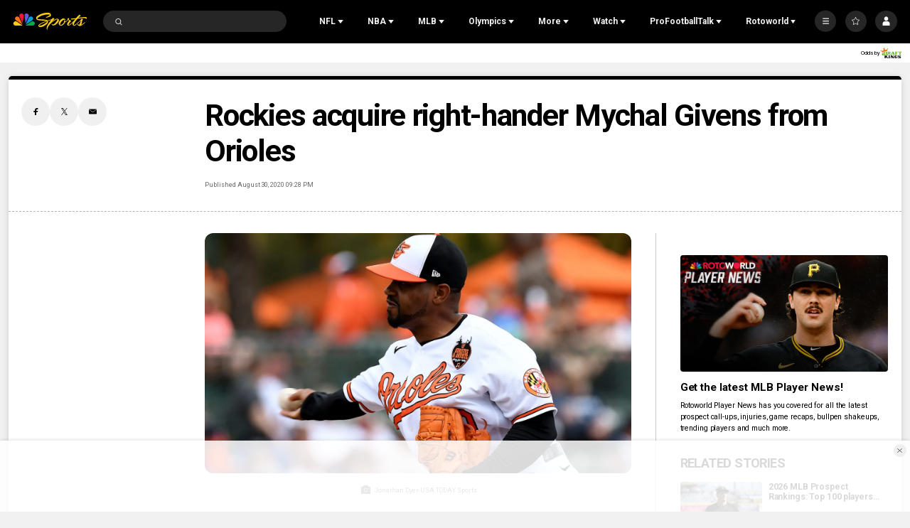

--- FILE ---
content_type: text/plain; charset=utf-8
request_url: https://widgets.media.sportradar.com/NBCUniversal/licensing
body_size: 10802
content:
U2FsdGVkX1+nsVa7xLMbcF7L0VKWhjx3HogY4XJ4SgKOqYogW+IFRhMJy7u1soaufdWHZqUA2iEVPylkyfRLzwcF8We/ejrqrKcTk5LyhZEFEwQxBZNUXxtorbvc8liMRcXMlFVCFNLLB10erG9u+v2DQWL6VGK5LKjOG28oSXiwG+igTf/N52SVDBL3l7wzPgJe6+t0UzEsbmvgEx5n32sykbopOA+flXCpiYE10QVrrSlYqhfrdwAIcr9ma7Jd5NA99rrW6CLMQd/Delaqy/EZR2fi351GQAjmjQ2lwAKkJPs/uJnSLc8zk5GbM5LS1Dkd1b3dRS5DMH4FPqeX8Hq/KPTYLh93Bol/pFR+eEB8I7/SBot8SUD5lPyhHeeBDrJeQRTejgNd8CKy+eDjOfndW40N9NJmnQiF3Q7MjwLbqS6vSNGoaaBxNUSjV/5Z6Y7Ppq1HafkgfN9b+wYQWdinGG33PYfntGMSV4RZZF6BQYQ6wVDXUsF/m0aYXpY83O3CDH+QdQhygb9kzLcixQjk/mmeF4HdBpt6QDrWwvgWgpKwCcTiVRPUYtIP/LyDCFRhEklQZorvVCpnkySVKX1XlYR1UWFcxk+iGayoIbSnSgpC9wnRApaMDgcMk/mXijEmHIP5b82lZ9+3Gg6v4wx9iYRYW64rwdy/0kwiZcBVQt//0nyyfub0cOIdRh+Ys3W9TBALuu/Hu2ozrjdgEgUTqM+XIJK+cGoZA5yyiMLtbI5dVv+XO4apdbWOi9ascBMVIIb0wr6wRdcNIAcG9vB8ZoOkBMxT7zRHNrKxNT/ZvdkqGGm5oXmk7+/[base64]/2KK8uL+l044h1w+REmbE/IhPyMsJPITuBvxP1IJoZ+FYgtri/udTvAahPLYL3vUIdHZhc9JHSn/8jVNG+730PMyRp5J6XPAX/nppvLIGvW5e8ojNHZFMgDgFaWcQ4XEmXMlnAYkijUJIBKZGJnXeJmfWQjJZARd35NBr2Fw94GGCWhdtGbDSobExxMoaaKBGQ1QGYdWDzDtg/0GP/[base64]/Hec54i6heUMd3JzkqKWXBxbourY5zxtnny/BgzjzOPWQvJPcrEiyvXHJMoIX9rSThLsGM2mphyg/V8VnsVTlf0VtD9hAQ3hsfd79qufH/IrvUC0IZf6UQOsO3+CBz5/oy5D3AC4NZhsTuYhZzkNvToSmuvG9yNZIKlGzUE1/iLE1d/0ji+z1kPeSkyGToh8ptOgs+InRzJlwzK598mtFNHAX2PvWHjpircauqzAYPe24+lSJWIW9Bro7B+piHU856tJOTJ21clfuhiJcEfVAik6nHzdiA2+ZFdPBg9oMbDbQLyOp3h060MsctLYRSQzQ//42CUa8R5fzCXyf+2CGlgDpfCyTjWMIAwvgSmyEMdNk17ZXh1A0rmRbSv39+59jVU1m73uw4S4JNHWvBBayioB74J0elyJST8WrL7tMjQynOMTAcLSFARYhAyyNBSQv9uXMeYeqdeVp2GXVXCoHFlcN2Qm3fp8cJOnJWKlsPdEutr0Wfn8f4fOB3NIIT2VE/sZ4bysHvE4qMirbUkf7XUIzMdRN3g9jVJ27C4e1iXkCWY9/z4Vl2qmANiKkyYJk4lSFxlMoxmWjhJ4MziPqp8+88KUih7N6cCPgehkfuuCw3O5qj/XXZCUTPrtcl4Mffx5Bfi0X5y2uWrXNJb4phGdko954KatrhjKtNUh3MMe4BO4d47JRC/QPRTS5cQB6IECh2/X8Z14nzs/xp6mrt6qBOLMm0kmrpGBlekrlVLmKhPPDO6pFHVK/PlS4SXmuux39Q87vrhyXGHDmXYcuRiGmXelHLI5umSbJCLU7yH31ezYVEBaKyCpUft8poDgqjrdByRYB3br9roQJHJnM+s0fwl5LLuBTvG2w4hckK2BjfAIzq/uz+QK04R+wlulu12Wf0v7CJMNaKdZAcOqrHKUVT2m7IZDq4GuZ3W+K5zcFBIkHwztO+U6O8I7r2avOzPZlzvutf8gMvRIi/eL9feJqNnQds/s/M+w7ytOl/vdWH5knpb9r0ZyCvOWtT9N4kgJ5XOk8XcBlb+ASCzZy5j3pGE+8vXCpE2MAyZScOO84H9vabGS+66AVFQ/hWOpI3HdQShCNKOZJDtki+vkNLNI+H7zdGqs9KNuzP8r2oV3gJRMeMfDBZVu7Thnexe1IP8diXLizX6m9MgwcfTr4/k8+1vnu+fnmNfhTU3Fhzx0CLWz9wBdSpoKu7kW7GEIq/PgYKKKwk92E8pIbmvxfQyJnLNShWj6twf8kS5tXQcS+12b1uTXEWPUG+R8JgqT9Y8f7GmNozAqu6FWVKbxYEBCLMowe3bwet31Yb4Rie+NlN2Pp5vb8WPLEc/vpRWbHpO7BuEmUldxbUqsnh4UN0lzW90ujCOKCiekeq1JjevNUGwf6Zf3LJE1UIcrgIZBiKbd+gLwdTDduRU1UFo88mLvYgzEwP4kJtMVZDfgWg96QQbvWnCJsafc81jfGx2gp8q+XL9/kWbLZZuFxxOsUqOGPeq3I+BnwCUulCvJj/wKbzxFBt3uigZl0lg3AEaOufKsFecFFzF3mhNlVrI7hij9tP/r9Sa5InGhi1Ii2fSG8Z3URK9VZ+CNkUoWzhBDlQbKSimHMsDGctbWkk4NleUymSgFB3Gsj7xVo+n3FnJOAFyq5P/x85f0avqVmnIAT/xcG/KwB5EiRPEUd04P2rP1apurc3lW1pZmZd4+JeG1fuLkBLGILnJbKh68sv4UgV5nMYZN6wAH0qBam+S04s7syYFYWBAxLsZjisj2EzcehWDrR9GGwZfzvkPyiqZomKzFHtk3tB3OYth8ZyE//8m8PFAUdBJq16GRZKZLKsYCsHrIZQob0rrrJX7io837krX0bvthdKqLwdccUlJINgcmB9/JRmvuG1Gxv8sXVh+gqIFpLiD/7yTyxkz70m9rlRg+X+cROrpQTDTL/8uLfCo6eazoF1YCOoSo+B9/Iz+jGHjq1K+iWJMykvB/4Q5umdp8RdM9qNl3q62oFqEh3Kisl786oztI7NTIU9ATrgD7vQ5jMxd6CBQwszs4X/bt/EOSu+b5bWHLJt6OGWYTyrxUd6k96ibCX9QhzeTq5oVskG5wAURajsrHGETClxPHEOa7nFJMQorzZg7ItXN9+HM8qb3dAfPePPyqxb4+3HXY3YqooH1Su30VMC3rBIcJTEquzk4u1wik4yQnH8sFl8DSTHqz+leJL8OSVAMKrw/N7AV+2zq3+y6z1DDL0I1UPgwNX5wNN6TX3hp3jPd9nkuPjU48i9k3UgnnXUNtZtGVwsS6hPqTQGUvpKGKDr4kIfB5078OurM9kEFNU8iK2ac1XzBhPQv3DKuAFdqLh8V+XMTnGn14Y6GSkVX5330t15cN91XDm20D1oAXLjbV8qVSr4kA1O2yA5d4V/MhBEs4fxYRovzTwIAMw2aPVoE8o8ywzcW/0wz6vw4bIsrhYCZE3OV9sdX1NiD10eELhHM0jIOBxDSuLXbF5Ghr5b2S4vfScF251NnoYKse1QV+nrXom+N0awPdvbrig5cgRmthfsVosdaGiMXDU8vOZnMdclai6inI6hPI5ZFXcce+NJhmkRpS5ABYeevg3FgrYDPO/[base64]/T2QaR727qp8I1JoodnYxkIV+wwdcXa4JV6Txtehqo9ASugtbNXQHmG4y+sWUHW9J6N/RdC2hUOeD8fin1/ImO6UGtg+d0cE2yN0baMtDfpHRc3P6qNLRcpqbjBo4uphLzIarH/s9wb8d0oedigyo+DkTa8vRfC8+y/28n9CSgQO3k1kjJ4Y+st8xcUaPh6RSURhd06leEOva6zP5sJjC8sDZmOSkF1r2vQePmOomGRM+bGoT03/hqWdKE9dZVrxLhLphgunx612EgJbBVZsURh+zXliSbA3FzWdi8P7AEertpjn/f6OZWkBDIypXwTB1Lkkyp+uMr1q6Afc7yvHqJG0LCwppATPTYu89JE/a/VB10RmXmLATZ092pZW2U+DHY3TkDANv0IaCXDnvVlHXWTz7fxjDQVTjsaW4iHLtPtKjUVvdjLhwlyLYNt41BsDkV0kb8TmcuF5FOmuCKxPtUfAro1jWmAUFxMt7cVeUw4jo5tzkiBL0hDPB/[base64]/ThfcxbjQjNxByxyiWfgWZPjkP1CzrlDunLkAmoaiz+slJP2SEJIZE7YuIogAofXsh+a+k4xVHT4oWrvf78RHa14nQ+u+RftN2DQtBADCJ7nBaqRFxFGlma1z+qTbxzJ4zJikTCLR0io5cVeG6d72o57GX66QibfeAnVyUoqVEVwklfVx/SwybZckgxxClPzt6vbFbkbGEmpYxulPGm1yTjVf5TGyuc3eR0DnNnHwN+pH3Y3M9geh0yrcYa7IbshjZZ4vcmn4L9y32Y+VA8ndTW5WaTqgLPNpzhJnmrL9tEv83qobPfKMJMzeahDuu0LWrfbHD8LP1njzlTjCk9hEm0LThW4wOKskpcL0kshL/2NUVOERCHvwnWUy4GWPw6kGSjOWuTyUeCzgO2efoRStd2jgqwDuauNPIA2PyB5stiWLWK5pv7fu5yUlLbyaMWdrb3O5JQu5ZeH7PWPBEWUoy071nYvY8mZrJOBi8cep4r7+96EzYEVt7btK92A/5ZpT5+wVlEmqDirN/m31BrpnO7/pN1bOYCEhuE8hzf4k/YfaKDqQ5OpF06jrvRFHhOMdfzWpi5vmAJDy/DQMwnHXuj0PmEKcb5Jph5j3zxozzHWM5avE91AOkFzMo3s+N2tuZk2RLZYIGqzefJTXHZnpAUaKF2lt7cuSniVVb6fAdfvJexWfEVhbGLSpk3DN8z/4nQD5JTph6BwjDbSWMZ0ESIAeoHSzTwRyZqg7wMEL3QjI2BUpJfTu9n7WnxXNexvEOdvTwPLItWdm8qa398fCfi/X1BEijgUvQKvKh6BBlk+3NZxe3sN79srpqF1+ndKxTxqZGKnbfRTKiyyJqtf+Q/oFgVVcEQAn/LB7yaKINmZOSolB5a9RfmQwbSeA4t2VwbGkGGlUVCST7VPAAL3BVTJDZF3lPAeelFWTVuqbz4zXRrVDZwQBNB4m39vfA6lzUfgJBcQlkNCIof4zf3xCExO2+PHW7panaWKc76f/aeqfrlInh5rDAg/lc1VqnH/dPwisCKvYRrPB9aRPKnxFJ467pa4InvaPnQFNv1GsTxdj2pW4fbQtj//uBXFmYXYsBYw+gfL/TPxzPXrFDMljv2GNiizPeNP7lULlQw5vqkOt0Rn76AlfcheVGjc9CHh7jvfk79pqzgPqsf/I5v18dv3XgL3ZHGfmOseqKHQ9q3kts0wdVA17DDbVT83NETk4pVnRFZeFYTb7+X1D4ziU5nUxTSoaucnizwjGT1WCEllsxrN+NHrKvrqB5y7Rsz6zh7co0h/urlkcMpa3CvliQ77XTYcvDMnMyxUVy1U6HVArgRbPcniQzLeKy89meWs0/skpaskxsewRJyjrU8s2KrbCJkC9l43UX+wyheZJEg0legvYU3JCntKuVy5HYnuWHtDJJtbS9gebk8LEj2FB6HLFC9teOTCt/3Vl88YPPwjszljO2cC9Bm84hsMrDrHyhe0UUgMqN++LjUWUFEEfURrqpw2Tgx9CyelX55y/G1mnULQmm+NVToKA+YQ6XJDzkHkmKM5xZPznMRu0oMp/cmM2Ape1ko0CftRp2evXEw4ln+KXxnW4xRMQZlwvHW+0KQ0QOKhK+5owjdviFt0u7ND27kQg8SHXLiAO1L6QpaVvIdnJpTAFQ9+rK54F3ruwmYlg1XHJ9pnECbE5B1/FxV1pvNEmnnLZt8GVmTn1BPuAkEswsxnyJY8zwWlJLuVEAoOnOFgx84OHe1J9noOJ5C06QbWYMu5/dsEVji2xDYDbeM7uGXGQhXisoMuaL3DFPIeGpN9J5bKukZrnADW0Rm3gY/Jq4PFKJy7I4Ka/UZz4SlYfaOdbUGdWE/Os3wn41fXPdmXctvcCRgJvoQjq0+8SIHtYPSuoAZM2YKx1JxNb4JG8fEYA2GD1gVr/EqOKlTyGsK9Y/VOKKRZtIl9lum65Y2v8zml0mGo0Ll++xBdpvaq6f9MTq8fJp+9rHPCdI4wnrUPBfcSv4/WwM+LLAu06deabP/klWSPQbK+woA6X2EVwoaATmH7NFwo7CDi8DpBKFuAE/pEzxi+5G6L36gAFYtPWn9+1olXv7raHbmmtGnsoZtfRlVco8zVUdyOJfyOkI8sEN+IbyuDYhwRUVYULUs+pQuDrQfl3bpZzlPyCoCmsvR2wnW0CrsBBawLENw5NhKZUe8E5YhLNfAIiBq6DPYwSXWLFcWB+BRoOiJr+qTopJ1YvVYatg/xlKTKRmXK/RfFOVqU74jlZG4v0TztVNReXmdGG+79vks/K1orUKJ+UVBkTB46RB5zLmSBgN0sDm9jTBQlipq/Wct78vCsFh6cKOFOPrQjqpYniVHX+nmgxMT0ypbbe1tDA5HiYyvb2Z8KmEjRa+RY/E78vwhnVqFKhDxDG34pOOAYapVPPH0by21HmU79iAQL3O2yRVBF2j85JS/I0nxK1NKHAI7yIIBXf0tSYOvHuM5+fcLnb7R5pROMEvfVK0yPgvxz+k00Y8J4cv+Jlh/CGIjxP5Wlf3DymX5ZC850jQX4ks8jVBCEHU/7PsxxIoUtUrFYG9O3y8fIwwi/c63ABCys050bcc/uiH907JnhvdC22F6uKrwcxLNwvN2oBoU7WBKY+7/[base64]/sv7aqrQOaU5qm+CPqVEjpR0b1Jll0c3MNsdMo2lWPEDTDIyyxLe7uhVKBkzrwb7x2XrjuozH0+XMw1MeWott1Cb795YsCtkK/t8KeN1TcY9QBj1Q1AxQCBa0pNXc6qsx8XA371im8KcpxvjkVvzc6sf7qyV3NNGqhjaKUsI7oJy+AevZ5B5a37tehANCf7qSB1JxM5okGYyLuCrW3KsuZI7/S6ShzPtaqxyHjL+zAJ/+rMYfuAO7OCiUh+/tseEL5Exp5WPa1tmlP0D3+Kuvr6773bthwrYmBIBCXkWc6rho3GCcMYUAy8p2iYrxmacHeV8zAFtq/POJ8Klt3MnHtQRxX9alXjOpPEB6EXt+r06A52YB44txwhRn4RxXpwlXJn3PFlR1+WHIzSp60Pc6EJC3fR6MEkL8AhT/iGd30EweHZ8OmLK2g52OZgIrKs3RI2xyuV0bpCsju2r5cvoiwekZN78LIpp8Q7QS72UjAa2EgELy5vRmtRYAm0GHKkVJeURp6PAgEULP/c5hcjJgfU6QvHi8rW8PWum/ftMw6EPyN8+KfdtOqyL0L2FlA2LentuNz9pvtFc8q4xVjTf9V+LvPYt68kKTPfHBsh1VYTHcjJd7PN8ExVB0rPWS32bsEb6UfUueYNZSlAj0CQZJottSL2YG2ImNxhUsp5KF2OsaZZflZtWhBtB33Ojb+TxCbE03SRy+igd/YZlj2jaKkFOIRj9F66vwrNxat7XJ5agsQwRzYqgf0QspbqNyCVSahSws2KetsE4GT/pNNHYbIlaJOE11QsWNiWA/diG0ItZUYAXpZmIfozjbV5gEUvSVals7w0lzw8SRnZCDdaKQTpmwc2T58yrMTBjs17+zxkmluv7zGQng8/ZjO9//+QMvsjfOokHSz6E84LI/RM5kmGh8CNNJ1NMPJSE0UvygFzyc8Te0Wpws3gMn8yizAXv7hMCqCeS/a8ccgHzM3Crx3GZVToty9F/SwzFbvFJxtfDTXlzfMo5ahbh9QfOiC7X1e/+EtnSKcCWBf00jkyUFdqqtV/[base64]/NsiybK6SGlJLir/YtSm1K1O8JKHffTcm7Y3ZnSvY2wK4eR4zIqNc4iGfhC7kOMUGmzoeEhZfnUgCoElIpJkk0O0SpMyqkMj5cO3VUdacybWgrzeuvZ1MlAIuAxmPwwtqbNWMCtPu1Zvvb+VWg05lbSwMz4YMAyjmYeETykXLhQY80HmcbLHb8pDV1er+II/kMAxLjOB81YjGFf62FEq0o2/78tj7VU2VQY2Jyb7BdcOjOgjThAp3uVlqBKU1tFzJvwlsgEkvG1u/UxiTSPa4mxxXmhj4DjUwXbjcDFo2raajKD5iEH46pk03mdNC6xk9ajORsEavYu0BCqHTisynV+VLv7UYztQBZjPyEe6MRaJbO772FNKyY/gxuXt++36VSaygqrC1kedko8RUve2odsVOHxvszASP4WYRjq9mCWI6eeJixuAFoisu6ruYco3rvsgZJxTcbfZbAErXJasDcX7noZ3XCisM7XKnCGRBZRuORLYYZNPOKVv/5HUvLLpSBw0A3OfJJ1G4f6D0UJ2CGtSZRzfnvXC8tKBKoIaIh6BpyHEwf1Dx57287stAvU9WP8Y9e+XRFvmjpxMxdAcn/CLxeX7/4GuT32AAQiMQnxx+TRA9Zq5jrBDMo8BqmXMKTdDHz9Y5F3PSqKHEdpTuKsXAGNMbqQjnfnsUFJanPuGRGiiY4oV9VjiOx5pbb8THoPUC7gIElgLxm0TJGXPVwvi/+LSdQdNu7iuprfwHRHJ21CKOL8rePYYlVNRzTJFtc0VJK84ImjYwsvtIOVDY1gFqKsJDnXuu+GJbWmHH5GcZkLPZxABbZK6e0k5NN9fLFkv9hSWzs/mjk6u0DiUUcjCefTwXq7uepC1992pB4IGt439izm/xktQhZfnQZQUWycSCHiZkeOZj22iqfbvT1jKh8Ijkz0F6p1ZrtnaHqJGfNDvlGdlPwXhmZBu4m9ab2O5UFNElSA49dD8k4NOGb1yLjPchZ1w4FcwI6jbst/[base64]/[base64]/W23CzQA7ZQYbb71nM8wLLsgvzapshuO0c7ig9xSuelkdDxd7XPhLnHHN8WwgwRGDiGLKUfH53LPga5AcGIMIrfm8t/HaVK6xAC7S2Oscu2JMdAK1rOh0SnPl+rhfvC73yQR7VvRiIW2pREPEWHo/du3FpSUnET8lDAVW9XI7Gv3w1s8ZS/Q2xpAIjvaszjHkaZRYf6k+FaYEwsIPBsNJOVjBtXbZMJvyj1cfeTAHFpUn4mgWX+b8B/+1J/r1YMkWsazonLElvuhXMAZVHK/7cZGJtdZUYf7o1I1sRvrThjNsk2zelX7A95aBXkvqOEbEnOj6J4xb3FQg8JEt1/gK3YSP2Fa+m0Dn84tpPPNyf0oufyFpc7dZcXAFNSUV+I0Bg1PLoaIaUbq+7NSN58xiLKruXc5KUWXTf92BV5s4unZtQ8pDju5YfvU9iJzF2L+oXebGKNQ3MCAImgqNxGrSP8uvSx3iIM5sioO3ObxVm2RZxP4h7dIze9QOwLHRnaazVEZwcu/dSdmlFS3HjN+IjTcB0nK0utlqoQkq53+4e6QBYvNfsNjtXI9GAtNctpisRsOg+6Z3NhsmjCzNXYrvgZePCm4mdo0P3LcfbMnyK25s9kLn0SeKHEn4wj4xUNkunlblkx/UNwEFNgaKOCxDw27y6QzsrDsphGI69Iwa9VEWWvfLPRrQMQjmo0UE2mgJQ6Enmj0Y7Jv8As7wj/[base64]/9zaGNwQe7ts4NdnzDQUec2MiuIUfqoB0wGQ5FfyZmeFq5Zq1NfaAs3P/3B4qaaq9+ahgexnVbHdEpudZ9ErtVnPDkmnMYhEkwIhfY5Zx4xepn4zVXnIm7A3SNj0cA8ghUm77t/[base64]/ywOyxkwQEq7IF4Fv21RSZYp7PVZJr2UEbT0U3SH8GaeyWH/IWhHUA4sCSNro6a3tjT0kor1V7P74EO2nnii9Et7IRGZxwAQSEkdm8mEKzv0IdOeG+P4bxqB5y6dpLfQH2no9JOnqGYxF+ANNywLUlFK9yQqd+iN9Ks1Lyf5wDnlkwqVIFZhMIULxKKO5MqTQSITBm+8+g5sun/cy/dmwG+odGODRFHhMYeyiBVRPm+E5TVst5taxKdUYujLgTJvtEO4FBccA2LHFmzNBFHg4y7+RKC2cHl2k+iujhS8qDYv9AgYaLRLWXv7ffo8866SH3EuzCiD3a8Ia24NT5aDRfhmuUOo9+djy+ofZi/Bfbdf6g4FKxdNftS6CdeyTldtbqNnzW1ktiRwJuejfzPRrriyhjUOYW+2F9lknZevsnsRsw/Sed0kng2z+WwtBdqPV7TRpyn1Gx27ESxEpwmpR+0c4gs/1eHazy9tquMeodueoGulYVdPW+/XEzUZPDjZMP0dbTC1T0sXupnAoZFeQ9Hp/PUhYGEwQSoPg8Zh6twOoCSK5/MLI/iPkidJ5+HCJ7sKz32sPrHQKkinGHeijLMy2oK0/[base64]/s3PrebKLZinH0f0U2C6NVfX5am3geCcvappha8nlnZ8BxNRFxUCPEQIiHayZqGql2emdpcUNnsPyfupstUTkqOohzr8oF4TDlDPek+L36IB4smuNiAI/FEvQOv77PCjW/Ih4bPNky/xUCW87DOfAp3V88CWrqaq9aHfQRxezOTZPeunA0NcOHNdIzjW80+Y9FgC3JBxhjpFNTA8uu62v5hQ44jWxQhI/6vYGISKbjeKOrjumurIg9pKWq4HrwgdVdkb5wmnGVLDeEs2QaqTrT0Mf3KvhQTNmMlMvqTlUMjk/XlJ4mVcWkW1j4vbCyALiS/032iFSqIMjps4nyO87LgA8r9fGeObVIbdZv87HzzuQBqCKY80AizJAYCdepJoZECPInelmFe/PCcKV0jhmFOFZWEa3cZe43dwyryi5kTAO/XK0EP8T6vkq9cb8md4TtdzNN8ne6G7PG75jmjBXhWdpcgTRCRWOReOvzgDFFQCamN175jv2VjfE7jlzz4mbdjPMtGLCcxH/Pt+6FTHAxn/VknCubesxXLPfYkWnad5CWo19+RWtOWVEpqmHAzblmvMr0lMAq8OxFtzXeHRgO/VKqYeTDg3IESPoXdz/gPgSonSEkZxfBR/SuZDQ26H/A+BIoIxfgpUCef3RxunV+Od6sDH7952usV22jnoE3RGVg9/HF+zk9sEoJZlQ6S1UF2VfDOi5QQ1b4wWd9Zn5Qdlr0wy3ykrPqjMd1HP3UNP9NHMAK5EPBpjWukYSuHseLPC7Zrn7glOCV/OvmS1NzS4eKawTfDqYFbIhcaI8aBDhO4wcMakYVtn0lvPtqAopSr1hfQKulrKS1D6yu8BmpCoI/6Be+qA9U3TST9JSEtDu3C6nIT6NDMTkzZ8Dl9wQkwwzr4ORRviplWJ4EGIVwPcgc84TOMtx5HsmpB2r8KbsqYNiR6sX9ICjYkkQIGeuYU9jrXawItI/B/ws0/SbZ8dCIa+TdIs8JJqgIgfEc//ruZSF6JSxGrx5n1KayugBD0CnzHjWcFVhwDUldRK3fZ/D4nvI97IM5wfoa0iX5x40B/pInMHHf2kSCIvNDyKPfN0D9fr/28t8MB5rnyXY5PgHbpkLm8gQiSGI0LNI2l1manWIobGdzqYS9C4fYRb+YtllB+OitglEj7AhvwZDLBGqi/K7J/XrXjxHsRjG7ne62ocvdn/mPnWru2SRqBRHi++n4VeU15+6x7zNkAxEQ5ExEF/LtgAhOmoA03ilyyMhrmcLc93ai3ehOk8vPBsom7JcprviAbNpmV5imZcd8NwS1StaRQKv1RbI8ova0oEECRDUU=